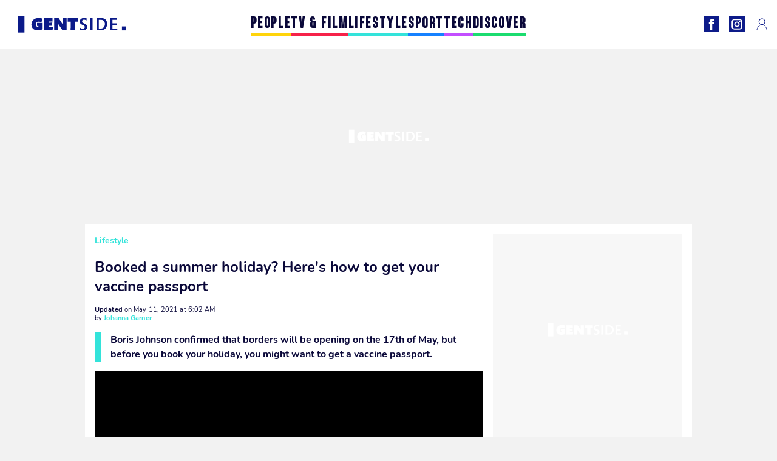

--- FILE ---
content_type: text/html; charset=UTF-8
request_url: https://www.gentside.co.uk/lifestyle/booked-a-summer-holiday-here-s-how-to-get-your-vaccine-passport_art7326.html
body_size: 71996
content:
 <!DOCTYPE html><html lang="en"><head prefix="og: http://ogp.me/ns# fb: http://ogp.me/ns/fb# article: http://ogp.me/ns/article#"><meta charset="UTF-8"/><meta name="viewport" content="width=device-width, initial-scale=1"><meta name="google-site-verification" content="YkhpSOZHhK5CmYiceZSK8jsXAgTKGptqy3Gr3HXtlsA" /><meta name="p:domain_verify" content="21158cd828dd14052d478295136cc9cd"/><link rel="manifest" href="https://www.gentside.co.uk/manifest.json"><meta name="theme-color" content="#0d1b89"><link rel="shortcut icon" href="https://www.gentside.co.uk/assets/img/favicons/gs/favicon.ico"><link rel="icon" type="image/svg+xml" href="https://www.gentside.co.uk/assets/img/favicons/gs/favicon-16x16.svg"><link href="https://cdn.privacy-mgmt.com/" rel="preconnect" crossorigin="anonymous"><link href="https://gentside-uk-v3.gentside.co.uk" rel="preconnect" crossorigin="anonymous"><link href="https://www.googletagmanager.com" rel="preconnect" crossorigin><link href="https://securepubads.g.doubleclick.net/" rel="preconnect" crossorigin><link href="https://mcdp-chidc2.outbrain.com" rel="preconnect" crossorigin><link href="https://log.outbrainimg.com" rel="preconnect" crossorigin><link href="http://tr.outbrain.com/" rel="preconnect" crossorigin><link href="https://cherry.img.pmdstatic.net/" rel="preconnect" crossorigin><link href="https://tv.gentside.co.uk/" rel="preconnect" crossorigin><link href="https://cherry.img.pmdstatic.net/" rel="preconnect" crossorigin><link rel="preload" href="https://www.gentside.co.uk/assets/fonts/Nunito-Regular.woff2?display=swap" as="font" type="font/woff2" crossorigin="anonymous" /><link rel="preload" href="https://www.gentside.co.uk/assets/fonts/Nunito-Black.woff2?display=swap" as="font" type="font/woff2" crossorigin="anonymous" /><link rel="preload" href="https://www.gentside.co.uk/assets/fonts/Nunito-Bold.woff2?display=swap" as="font" type="font/woff2" crossorigin="anonymous" /><link rel="preload" href="https://www.gentside.co.uk/assets/fonts/Coluna-Bold.woff2?display=swap" as="font" type="font/woff2" crossorigin="anonymous" /><link rel="preload" href="https://cherry.img.pmdstatic.net/fit/https.3A.2F.2Fimg.2Egentside.2Eco.2Euk.2Fs3.2Fukgts.2F1024.2Fnews.2Fdefault_2021-05-11_2c11ad2b-1d48-42f1-916c-40016ee55e11.2Ejpeg/640x360/quality/80/booked-a-summer-holiday-here-s-how-to-get-your-vaccine-passport.jpg" media="(max-width: 820px)" as="image" fetchpriority="high"><link rel="preload" href="https://cherry.img.pmdstatic.net/fit/https.3A.2F.2Fimg.2Egentside.2Eco.2Euk.2Fs3.2Fukgts.2F1280.2Fnews.2Fdefault_2021-05-11_2c11ad2b-1d48-42f1-916c-40016ee55e11.2Ejpeg/1280x720/quality/80/booked-a-summer-holiday-here-s-how-to-get-your-vaccine-passport.jpg" media="(min-width: 821px)" as="image" fetchpriority="high"><link rel="preload" href="https://originals.bababam.com/bababam-fabulous-destinies" as="fetch" crossorigin="anonymous"><link rel="preconnect" href="https://www.gentside.co.uk/xhr/popup/category" as="fetch" crossorigin="anonymous" ><link rel="preconnect" href="https://www.gentside.co.uk/xhr/popup/contact" as="fetch" crossorigin="anonymous" ><link rel="stylesheet" href="https://www.gentside.co.uk/assets/two/gs/common.css?t=5dc61315629a" /><link rel="stylesheet" href="https://www.gentside.co.uk/assets/two/gs/article.css?t=e704025d3cf3" /><style> :root { --theme-channel: #33E3DA; } .people { --theme-channel: #FFD40B; } .tv-film { --theme-channel: #F62249; } .lifestyle { --theme-channel: #33E3DA; } .sport { --theme-channel: #1581FF; } .tech { --theme-channel: #C34EFF; } .discover { --theme-channel: #1BDC6F; } </style><meta property="fb:app_id" content="185542931481757"><meta property="fb:admins" content="654691368"><meta property="fb:pages" content="1333251303462315"><meta property="fb:pages" content="358164534630508"><meta property="og:title" content="Booked a summer holiday? Here&apos;s how to get your vaccine passport"><meta property="og:type" content="article"><meta property="og:image" content="https://cherry.img.pmdstatic.net/fit/https.3A.2F.2Fimg.2Egentside.2Eco.2Euk.2Fs3.2Fukgts.2F1280.2Fnews.2Fdefault_2021-05-11_2c11ad2b-1d48-42f1-916c-40016ee55e11.2Ejpeg/1200x675/quality/80/booked-a-summer-holiday-here-s-how-to-get-your-vaccine-passport.jpg"><meta property="og:image:width" content="1200"><meta property="og:image:height" content="675"><meta property="og:url" content="https://www.gentside.co.uk/lifestyle/booked-a-summer-holiday-here-s-how-to-get-your-vaccine-passport_art7326.html"><meta property="og:description" content="Boris Johnson confirmed that borders will be opening on the 17th of May, but before you book your holiday, you might want to get a vaccine passport.…"><meta property="og:locale" content="en_UK"><meta property="og:site_name" content="Gentside UK"><meta property="article:published_time" content="2021-05-11T05:00:00+02:00"><meta property="article:modified_time" content="2021-05-11T06:02:00+02:00"><meta property="article:section" content="Lifestyle"><meta property="article:tag" content="news"><meta property="article:tag" content="coronavirus"><meta name="twitter:card" content="summary_large_image"><meta name="twitter:title" content="Booked a summer holiday? Here&apos;s how to get your vaccine passport…"><meta name="twitter:description" content="Boris Johnson confirmed that borders will be opening on the 17th of May, but before you book your holiday, you might want to get a vaccine passport.…"><meta name="twitter:image" content="https://cherry.img.pmdstatic.net/fit/https.3A.2F.2Fimg.2Egentside.2Eco.2Euk.2Fs3.2Fukgts.2F1280.2Fnews.2Fdefault_2021-05-11_2c11ad2b-1d48-42f1-916c-40016ee55e11.2Ejpeg/1200x675/quality/80/booked-a-summer-holiday-here-s-how-to-get-your-vaccine-passport.jpg"><meta name="description" content="Boris Johnson confirmed that borders will be opening on the 17th of May, but before you book your holiday, you might want to get a vaccine passport.…"><meta name="robots" content="index,follow,max-snippet:-1,max-image-preview:large,max-video-preview:-1"><meta name="news_keywords" content="news,coronavirus"><title>Booked a summer holiday? Here&apos;s how to get your vaccine passport</title><link href="https://www.gentside.co.uk/lifestyle/booked-a-summer-holiday-here-s-how-to-get-your-vaccine-passport_art7326.html" rel="canonical"><script type="application/ld+json">{"@context":"https:\/\/schema.org","@type":"NewsArticle","headline":"Booked a summer holiday? Here's how to get your vaccine passport","articleBody":"Yesterday Prime Minister Boris Johnson held a Downing Street press release to announce some of the most awaited news yet, the third phase of the post-lockdown roadmap. Discover our latest podcast As speculated, from the 17th of May, Brits will once again be allowed many freedoms we often took for granted, such as hugging your neighbour, drinking inside a pub and most of all, overseas travel. That’s right, from the 17th, the borders will be reopened for non-essential travel.But, while international travel will be open from next week, people returning from most countries will still need to quarantine upon their return. Destinations have since been assigned to a traffic light system, with red countries requiring a 14-day quarantine in a designated hotel, amber countries calling for a 10-day self-isolation period and green countries requiring no quarantine upon return. All travel will also need a negative COVID test upon both exit and entry.British Transport Secretary Grant Shapps announced the green list last Friday, causing a surge in bookings. Airlines have since been scrambling to add new seats and routes to keep up with demand.Countries on the green list include:PortugalIsraelSingaporeAustraliaNew ZealandBruneiIcelandGibraltarFalkland IslandsFaroe IslandsSouth Georgia and the South Sandwich IslandsSt Helena, Tristan de Cunha, Ascension IslandWhere do vaccine passports come in?Vaccine passports will enable travellers to ensure overseas authorities that they are unlikely to bring COVID into foreign countries. Currently, the NHS is making considerable efforts to finalise the vaccine passport app before the 17th. A Transport Agency spokesperson announced:We are working on a solution to enable residents to prove their COVID-19 status, including vaccination status, to other countries on the outbound leg. We are working on this as a priority and intend to have the solution ready as soon as possible.This vaccine passport app will provide three types of information:If a person has been vaccinatedIf a person has recently tested negative for coronavirusIf a person has been recently infected with coronavirus and recovered, indicating immunity.Downing Street has also confirmed that the vaccine passport app will satisfy the entry requirements of many countries, including Greece and Spain, which are both on the amber list.How will the vaccine passports work?How the vaccine passports will work has not yet been outlined, but two prototype apps have given insight into how the passports will be used.The first prototype is Travel Pass, developed by Iata, the International Air Transport Association. The second is the EU's Green Certificate, which has already been used by many EU countries and involves using a QR code.It is believed that the NHS vaccine passports will be used in a similar way to a boarding pass; however, whether or not a QR code will need to be scanned like the EU Green Certificate is yet to be confirmed.How to get a vaccine passportTo receive your vaccine passport, all you will need to do is download the NHS COVID app and wait for the update, which includes the vaccine passports. The passport will then have access to your NHS profile and will be able to determine if you’ve had any jabs. Those who have already had their vaccines and given a physical card may also need to use a number provided for the app so it can download your vaccine data.Mr Shapps has announced that those who don’t have access to apps will be able to ‘request a letter from the NHS proving their vaccination status by calling 119, from 17 May.’It appears that the COVID vaccination certificates will not be available before the border reopens, and it may take some days to arrive in the mail. Therefore, if you don’t have access to apps, you may want to plan your travel accordingly.","author":{"@type":"Person","name":"Johanna Garner","url":"https:\/\/www.gentside.co.uk\/author\/johanna-garner"},"publisher":{"@type":"Organization","name":"Gentside UK","url":"https:\/\/www.gentside.co.uk\/","logo":{"@type":"ImageObject","url":"https:\/\/www.gentside.co.uk\/assets\/img\/gs.png"},"sameAs":["https:\/\/www.facebook.com\/GentsideEN\/","https:\/\/www.instagram.com\/gentside_uk\/?hl=en"]},"image":{"@type":"ImageObject","url":"https:\/\/cherry.img.pmdstatic.net\/fit\/https.3A.2F.2Fimg.2Egentside.2Eco.2Euk.2Fs3.2Fukgts.2F1280.2Fnews.2Fdefault_2021-05-11_2c11ad2b-1d48-42f1-916c-40016ee55e11.2Ejpeg\/1200x675\/quality\/80\/booked-a-summer-holiday-here-s-how-to-get-your-vaccine-passport.jpg","width":1200,"height":675},"mainEntityOfPage":{"@type":"WebPage","@id":"https:\/\/www.gentside.co.uk\/lifestyle\/booked-a-summer-holiday-here-s-how-to-get-your-vaccine-passport_art7326.html","breadcrumb":{"@type":"BreadcrumbList","itemListElement":[{"@type":"ListItem","position":1,"name":"Lifestyle","item":"https:\/\/www.gentside.co.uk\/lifestyle"},{"@type":"ListItem","position":2,"name":"news","item":"https:\/\/www.gentside.co.uk\/tag\/news"}]}},"datePublished":"2021-05-11T05:00:00+02:00","url":"https:\/\/www.gentside.co.uk\/lifestyle\/booked-a-summer-holiday-here-s-how-to-get-your-vaccine-passport_art7326.html","thumbnailUrl":"https:\/\/cherry.img.pmdstatic.net\/fit\/https.3A.2F.2Fimg.2Egentside.2Eco.2Euk.2Fs3.2Fukgts.2F480.2Fnews.2Fdefault_2021-05-11_2c11ad2b-1d48-42f1-916c-40016ee55e11.2Ejpeg\/480x270\/quality\/80\/booked-a-summer-holiday-here-s-how-to-get-your-vaccine-passport.jpg","articleSection":"Lifestyle","creator":{"@type":"Person","name":"Johanna Garner","url":"https:\/\/www.gentside.co.uk\/author\/johanna-garner"},"keywords":["news","coronavirus"],"description":"Boris Johnson confirmed that borders will be opening on the 17th of May, but before you book your holiday, you might want to get a vaccine passport.","dateModified":"2021-05-11T06:02:00+02:00","video":{"@type":"VideoObject","image":{"@type":"ImageObject","url":"https:\/\/cherry.img.pmdstatic.net\/fit\/https.3A.2F.2Fimg.2Egentside.2Eco.2Euk.2Fs3.2Fukgts.2F1280.2Fnews.2Fdefault_2021-05-11_2c11ad2b-1d48-42f1-916c-40016ee55e11.2Ejpeg\/1200x675\/quality\/80\/booked-a-summer-holiday-here-s-how-to-get-your-vaccine-passport.jpg","width":1200,"height":675},"description":"Boris Johnson confirmed that borders will be opening on the 17th of May, but before you book your holiday, you might want to get a vaccine passport.","thumbnailUrl":"https:\/\/cherry.img.pmdstatic.net\/fit\/https.3A.2F.2Fimg.2Egentside.2Eco.2Euk.2Fs3.2Fukgts.2F480.2Fnews.2Fdefault_2021-05-11_2c11ad2b-1d48-42f1-916c-40016ee55e11.2Ejpeg\/480x270\/quality\/80\/booked-a-summer-holiday-here-s-how-to-get-your-vaccine-passport.jpg","uploadDate":"2021-05-11T05:00:00+02:00","publisher":{"@type":"Organization","name":"Gentside UK","logo":{"@type":"ImageObject","url":"https:\/\/www.gentside.co.uk\/assets\/img\/gs.png"}},"playerType":"HTML5","embedUrl":"https:\/\/www.dailymotion.com\/embed\/video\/k27xRE2lL5Ic9ZxBCZH","name":"Booked a summer holiday? Here's how to get your vaccine passport","duration":"PT00H01M10S"}}</script><link rel="preload" href="https://affiliation-v2.services.cerise.media/css/stylePlaceholder.affiliation.min.css" as="style" onload="this.onload=null;this.rel='stylesheet'"><link rel="preload" href="https://affiliation-v2.services.cerise.media/css/affiliation.min.css" as="style" onload="this.onload=null;this.rel='stylesheet'"><noscript><link id="placeholder_affiliation" rel="stylesheet" href="https://affiliation-v2.services.cerise.media/css/stylePlaceholder.affiliation.min.css"><link id="css_affiliation" rel="stylesheet" href="https://affiliation-v2.services.cerise.media/css/affiliation.min.css"></noscript><script> window.cherryStore = { assetsPath: "https://www.gentside.co.uk/assets/", imgPath: "https://www.gentside.co.uk/assets/img/", environments: { pageName: "page-article", pageType: "type-video", ajax: !!"", device: "desktop", mobile: !!"", tablet: !!"", desktop: !!"1", bot: !!"", env: "prod", }, website: { abbr: "GENUK", theme: "two", code_lang: "en_UK", country: "UK", lang: "en", host: "www.gentside.co.uk", prefix: "gs", group: "Gentside", group_prefix: "gs", }, analytics: { dimensions: {"dimension2":"video","dimension3":"www","dimension5":7326,"dimension6":"Lifestyle","dimension9":"web","dimension10":"Other","dimension16":"XL","dimension17":11,"dimension24":"video","dimension26":"665cf3a8-b21b-44b0-9589-52caf4171cb8"}, metrics: "", }, urls: { contact: "https://www.gentside.co.uk/xhr/contact/", popup: "https://www.gentside.co.uk/xhr/popup/", podcasts: "https://originals.bababam.com/bababam-fabulous-destinies", }, trackings: {"ividence":false,"firefly":"\/\/fly.gentside.co.uk\/","mediego":false,"mediarithmics":"pm-gentside-uk","facebook":"1016216741814975","facebook_pages":"1333251303462315,358164534630508","facebook_app_id":"185542931481757","facebook_admin_id":"654691368","twitter":"o1pqr","analytics":"UA-94119415-3","sticky":true,"ias":"10763","snapchat":"310bc2e5-efd3-4e65-aa87-f81b1b2df150","taboola":false,"tradedoubler":false,"adways":"vfztBtd","mediametrie":false,"estatNetMeasur":false,"adrock":"8cc95098-62d8-4984-9bd0-ea948157242e","squadata":false,"comscore":"19763370","skimlinks":false,"ab_tasty":false,"id5":"169","confiant":"NJJp-JaWVAuzzBULb9NCdlIRzgg","pandg":false,"searchconsole":"YkhpSOZHhK5CmYiceZSK8jsXAgTKGptqy3Gr3HXtlsA","outbrain":"0065ea7f25ac1026a986b818b5f52e4736,004ff6c6be1239b288562e36a466c959bb,004c4e978a282f3d18936c48a35c31f2ce,006add8f2d8cc8a60e8f3b71463b028003,005cec9f7f96bae12feb6a8aa75c823f61,00776e66133c6b9388e60c90fe660fd53d,00531bd4df222ae4c54cdf3d0fa682e916,003891eec21b7ba5ff7a898aba53a6fe89,00c857bd48ada55aad1aea18c3281e585c,0066b802ec8bbf3c015dddbf270ba3c222,00677a82d708370adfed1ef0125c9a317b,00acc09725b5a2958864fe22218b12ce8e,001b36c78d1ce23a13d0c065f9fc81b5db","criteo":false,"nonliCode":false,"nonliUrl":false}, pwa: {"enabled":"1"}, batch: {"vapidPublicKey":"BNk+HdOeo3zNZvpa5MFqBrvDY1xvwYF11rRFfToSVUxizTZsZO+wlb6qYIGCy\/zz8+zOWvK\/b3Naf3w3jcdHvpI=","newsVapidPublicKey":false,"authKey":"2.qN6uEGxiXj1Q82pqh4yh7YUhN6o2LAnBwAh2qFRfJs4=","newsAuthKey":false,"subdomain":"gentside.co.uk","newsSubdomain":"news.gentside.co.uk","apiKey":"A7DF289EA31845B8B70F620869EF4B34","newsApiKey":false,"text":"Don't miss any of our news!","positiveSubBtnLabel":"Subscribe","negativeBtnLabel":"No thanks","backgroundColor":"#0d1b89","hoverBackgroundColor":"#0d1b89","textColor":"#FFFFFF"}, gdpr: {"cdn":"https:\/\/gentside-uk-v3.gentside.co.uk","privacy_manager":"371922","notice_url":false,"confirmation":false,"consent_scroll":false}, pmc: {"env":false,"starter":false,"bookmark":false,"coreads":"https:\/\/tra.scds.pmdstatic.net\/advertising-core\/5\/core-ads.js","newsletter":false,"notifications":false}, abtest: {"enable":false,"conditions":null,"apply":false,"status":0}, isNewsDomain: 0 }; </script><script> cherryStore['article'] = { id: "7326", name: "Booked\u0020a\u0020summer\u0020holiday\u003F\u0020Here\u0027s\u0020how\u0020to\u0020get\u0020your\u0020vaccine\u0020passport", type: "video", url: "https://www.gentside.co.uk/lifestyle/booked-a-summer-holiday-here-s-how-to-get-your-vaccine-passport_art7326.html", description: "Boris\u0020Johnson\u0020confirmed\u0020that\u0020borders\u0020will\u0020be\u0020opening\u0020on\u0020the\u002017th\u0020of\u0020May,\u0020but\u0020before\u0020you\u0020book\u0020your\u0020holiday,\u0020you\u0020might\u0020want\u0020to\u0020get\u0020a\u0020vaccine\u0020passport.", publishDate: "2021-05-11T05:00:00+02:00", author: "Johanna Garner", category: { label: "Lifestyle", slug: "lifestyle" }, firstTag: "news", urlSlug: "booked-a-summer-holiday-here-s-how-to-get-your-vaccine-passport_art7326.html", brandSafety: false, keywords: [ "news","coronavirus" ], pictures: [ { url: 'https:https://img.gentside.co.uk/s3/ukgts/news/default_2021-05-11_2c11ad2b-1d48-42f1-916c-40016ee55e11.jpeg', height: 2299, width: 4088 }, ], tags: [ {url: 'https://www.gentside.co.uk/tag/news', name: 'news', slug: 'news'}, {url: 'https://www.gentside.co.uk/tag/coronavirus', name: 'coronavirus', slug: 'coronavirus'}, ], scripts: {"urls":[],"inline":[]}, media: null, news: 0, player: false, canals: ["Google Actualit\u00e9s","FlipBoard","MSN","Upday","Squid App","Sony","Bundle News","Verizon","Bing News","Opera News","Organique"], }; cherryStore['article']['player'] = {"channel":"news","owner":"x2958gb","owner.username":"Gentside-EN","owner.screenname":"Gentside UK","id":"k27xRE2lL5Ic9ZxBCZH","private_id":"k27xRE2lL5Ic9ZxBCZH","updated_time":1644148545,"tags":"uuid_665cf3a8-b21b-44b0-9589-52caf4171cb8,guid_7326,news,newscoronavirus,coronavirus","title":"Booked a summer holiday? Here's how to get your vaccine passport","width":1920,"height":1080,"thumbnail_url":"https:\/\/s2.dmcdn.net\/v\/TcL5n1Y0CBxvd7qEd","duration":70,"site":"Dailymotion","public_id":"x87nl2p","embed_url":"https:\/\/www.dailymotion.com\/embed\/video\/k27xRE2lL5Ic9ZxBCZH","canonical":"http:\/\/dailymotion.com\/video\/x87nl2p","media":"player","player_id":"xu8gk","player_name":"Gentside UK - Player Leader Autoplay"}; </script></head><body class="desktop page-article type-video" data-pmc-starter-conf='{"ua":"UA-94119415-3"}'><header class="header"><nav class="navbar"><ul class="navigation"><li><div class="navbar__button navbar__button--menu btn-menu"></div></li><li class="navbar__logo"><a href="https://www.gentside.co.uk/" class="navbar__button navbar__button--logo" title="Gentside UK"></a></li><li class="topbar"><div class="topbar__socials"><ul><li><a class="topbar__socials--facebook" title="Gentside Lifestyle" target="_blank" rel="noopener nofollow" href="https://www.facebook.com/GentsideEN/"></a></li><li><a class="topbar__socials--instagram" title="Gentside UK" target="_blank" rel="noopener nofollow" href="https://www.instagram.com/gentside_uk/?hl=en"></a></li></ul></div><div class="navbar__button navbar__button--pmc pmc-authentification" id="pmc-auth"><span>Connexion</span></div><div class="navbar__button navbar__button--pmc" id="pmc-account"><span>Mon compte</span><div class="navbar__button navbar__button--pmc__dropdown"><ul><li class="pmc-profile">Mon profil</li><li class="pmc-custom-link" data-path="bookmark">Mes favoris</li><li class="pmc-local-link" data-path="notifications">Notifications</li><li class="pmc-auth-logout">Déconnexion</li></ul></div></div></li></ul></nav><div class="popup popup-menu popup--close"><div class="popup__overlay"></div><nav class="menu-website"><ul class="menu-website__categories"><li class="menu-website__category people"><a href="https://www.gentside.co.uk/people" class="menu-website__title" >PEOPLE</a><div class="menu-website__button"></div></li><li class="menu-website__category tv-film"><a href="https://www.gentside.co.uk/tv-film" class="menu-website__title" >TV &amp; FILM</a><div class="menu-website__button"></div></li><li class="menu-website__category lifestyle"><a href="https://www.gentside.co.uk/lifestyle" class="menu-website__title" >LIFESTYLE</a><div class="menu-website__button"></div></li><li class="menu-website__category sport"><a href="https://www.gentside.co.uk/sport" class="menu-website__title" >SPORT</a><div class="menu-website__button"></div></li><li class="menu-website__category tech"><a href="https://www.gentside.co.uk/tech" class="menu-website__title" >TECH</a><div class="menu-website__button"></div></li><li class="menu-website__category discover"><a href="https://www.gentside.co.uk/discover" class="menu-website__title" >DISCOVER</a><div class="menu-website__button"></div></li></ul><ul class="menu-website__links"><li class="menu-website--newsletter"><div class="menu-website__link newsletter-open" data-origin="menu">Newsletter</div></li><li><a class="menu-website__link" href="https://www.gentside.co.uk/about-us.html">About us</a></li><li><a class="menu-website__link" href="https://www.prismamedia.com/terms-en/" target="_blank">General Conditions</a></li><li><div class="menu-website__link popup-contact--trigger">Contact</div></li></ul></nav></div></header><div class="special" id="special-container"><div class="ads-core-placer" id="special" data-ads-core='{"device": "desktop,tablet,mobile", "type": "Out-Of-Banner"}'></div></div><div class="data_tester" id="data_tester-container"><div class="ads-core-placer" id="data_tester" data-ads-core='{"device": "desktop,tablet,mobile", "type": "Out-Of-Banner2"}'></div></div><div class="interstitial" id="interstitial-container"><div class="ads-core-placer" id="interstitial" data-ads-core='{"device": "desktop,tablet,mobile", "type": "Postitiel"}'></div></div><div class="postitiel_v2" id="postitiel_v2-container"><div class="ads-core-placer" id="postitiel_v2" data-ads-core='{"device": "desktop,tablet,mobile", "type": "Postitiel_V2"}'></div></div><div class="footer-web" id="footer_web-container"><div class="ads-core-placer" id="footer_web" data-ads-core='{"device": "desktop,tablet,mobile", "type": "footer-web"}'></div></div><section id="corps" class="article-container navbar--fix"><div class="coreads-skin-wrapper"><div class="placeholder-ad placeholder-ad--banner desktop-ad tablet-ad" id="banner-container"><div class="ads-core-placer" id="banner" data-ads-core='{"device": "desktop,tablet", "type": "Banniere-Haute"}'></div></div></div><article class="site_content post article layout-grid " data-id="7326" data-bone-id="665cf3a8-b21b-44b0-9589-52caf4171cb8" ><div class="layout-grid__inner post-grid-order"><div data-grid-order="content" class="layout-grid__cell layout-grid__cell--span-8-desktop"><div class="post-breadcrumb"><nav class="breadcrumb"><a href="https://www.gentside.co.uk/lifestyle">Lifestyle</a></nav></div><h1 class="post-title">Booked a summer holiday? Here&#039;s how to get your vaccine passport</h1><div class="post-author"><div><div><span class="post-author--bold">Updated </span><span><time datetime="2021-05-11T06:02:00+02:00">on May 11, 2021 at 6:02 AM</time></span></div><span class="post-author"> by </span><a class="post-author--nickname" href="https://www.gentside.co.uk/author/johanna-garner" title="Johanna Garner">Johanna Garner </a></div></div><div class="post-summary"><p><strong>Boris Johnson confirmed that borders will be opening on the 17th of May, but before you book your holiday, you might want to get a vaccine passport.</strong></p></div><div id="player" class="prisma-player post-player" data-ads-core='{"playerId": "xu8gk", "playerName": "Gentside UK - Player Leader Autoplay", "playerProvider": "Dailymotion", "playerVideoId": "k27xRE2lL5Ic9ZxBCZH", "playerPosition": "Leader", "playerPartner": "" }' data-embed="default"></div><div class="post-social"><div class="button-share"><div class="button-share__bar"><a href="https://www.facebook.com/sharer/sharer.php?u=https%3A%2F%2Fwww.gentside.co.uk%2Flifestyle%2Fbooked-a-summer-holiday-here-s-how-to-get-your-vaccine-passport_art7326.html" rel="nofollow noopener" target="_blank" class="button-share__media button-share__media--facebook" data-share="facebook" title="Share on Facebook"></a><a href="mailto:?subject=Booked a summer holiday? Here&#039;s how to get your vaccine passport&amp;body=https%3A%2F%2Fwww.gentside.co.uk%2Flifestyle%2Fbooked-a-summer-holiday-here-s-how-to-get-your-vaccine-passport_art7326.html" rel="nofollow noopener" class="button-share__media button-share__media--mail" data-share="mail" title="Share on Mail"></a><a href="https://www.beloud.com/share?url=https%3A%2F%2Fwww.gentside.co.uk%2Flifestyle%2Fbooked-a-summer-holiday-here-s-how-to-get-your-vaccine-passport_art7326.html" rel="nofollow noopener" target="_blank" class="button-share__media button-share__media--beloud" data-share="beloud" title="Share on Flipboard"></a><a href="https://twitter.com/share?text=Booked+a+summer+holiday%3F+Here%27s+how+to+get+your+vaccine+passport&amp;url=https%3A%2F%2Fwww.gentside.co.uk%2Flifestyle%2Fbooked-a-summer-holiday-here-s-how-to-get-your-vaccine-passport_art7326.html&amp;via=Gentside+UK" rel="nofollow noopener" target="_blank" class="button-share__media button-share__media--twitter" data-share="twitter" title="Tweeter"></a><a href="https://pinterest.com/pin/create/button/?url=https%3A%2F%2Fwww.gentside.co.uk%2Flifestyle%2Fbooked-a-summer-holiday-here-s-how-to-get-your-vaccine-passport_art7326.html&amp;media=https%3A%2F%2Fimg.gentside.co.uk%2Fs3%2Fukgts%2F1024%2Fnews%2Fdefault_2021-05-11_2c11ad2b-1d48-42f1-916c-40016ee55e11.jpeg&amp;description=Booked+a+summer+holiday%3F+Here%27s+how+to+get+your+vaccine+passport" rel="nofollow noopener" data-pin-custom="true" target="_blank" class="button-share__media button-share__media--pinterest" data-share="pinterest" title="Pin it"></a></div></div></div><div class="placeholder-ad placeholder-ad--pave mobile-ad" id="pave_haut_mobile-container"><div class="ads-core-placer" id="pave_haut_mobile" data-ads-core='{"device": "mobile", "type": "Pave-Haut"}'></div></div><div class="post-body post-body__content"><p class="first-paragraph">Yesterday Prime Minister Boris Johnson held a Downing Street press release to announce some of the most awaited news yet, <a href="https://www.gentside.co.uk/lifestyle/all-the-lockdown-changes-boris-johnson-is-expected-to-announce-today_art7318.html" ><strong>the third phase of the post-lockdown roadmap.</strong></a></p><div id="post-podcast"><p class="post-podcast-title">Discover our latest podcast</p><div id="podcastDatas" data-id="3ca077ab857a9a2e4a9ddf409d67402fe210a691" data-title="Arthur Mitchell, the first black man to become a ballet star" data-url="https://originals.bababam.com/bababam-fabulous-destinies/embed/v2/202312250400-arthur-mitchell-first-black-man-become-ballet-star?embedv=v2&amp;utm_campaign=Fabulous+destinies&amp;utm_medium=organic&amp;utm_source=embed&amp;utm_content=Arthur+Mitchell%2C+the+first+black+man+to+become+a+ballet+star" data-src="https://podcasts.voxeus.com/v3/embed/3ca077ab857a9a2e4a9ddf409d67402fe210a691.js" data-program="Fabulous destinies"></div></div><p>As speculated, from the 17th of May, Brits will once again be allowed many freedoms we often took for granted, such as hugging your neighbour, drinking inside a pub and most of all, overseas travel. That’s right, <strong>from the 17th, the borders will be reopened for non-essential travel.</strong></p><div class="placeholder-ad placeholder-ad--intext mobile-ad" id="pave_content_mobile-container"><div class="ads-core-placer" id="pave_content_mobile" data-ads-core='{"device": "mobile", "type": "Pave-Haut2"}'></div></div><p>But, while international travel will be open from next week, people returning from most countries will still need to quarantine upon their return. <a href="https://www.gentside.co.uk/lifestyle/ministers-confirm-new-traffic-light-system-for-international-travel_art7101.html" ><strong>Destinations have since been assigned to a traffic light system,</strong></a> with red countries requiring a 14-day quarantine in a designated hotel, amber countries calling for a 10-day self-isolation period and green countries requiring no quarantine upon return. All travel will also need a negative COVID test upon both exit and entry.</p><div class="placeholder-ad placeholder-ad--intext desktop-ad tablet-ad" id="pave_content_desktop-container"><div class="ads-core-placer" id="pave_content_desktop" data-ads-core='{"device": "desktop,tablet", "type": "Pave-Haut2-Desktop"}'></div></div><p>British Transport Secretary Grant Shapps announced the green list last Friday, causing a surge in bookings. Airlines have since been scrambling to add new seats and routes to keep up with demand.</p><div class="placeholder-ad placeholder-ad--intext mobile-ad" id="pave_content_mobile1-container"><div class="ads-core-placer" id="pave_content_mobile1" data-ads-core='{"device": "mobile", "type": "Pave-Haut2"}'></div></div><p><strong>Countries on the green list include</strong>:</p><ul><li>Portugal</li><li>Israel</li><li>Singapore</li><li>Australia</li><li>New Zealand</li><li>Brunei</li><li>Iceland</li><li>Gibraltar</li><li>Falkland Islands</li><li>Faroe Islands</li><li>South Georgia and the South Sandwich Islands</li><li>St Helena, Tristan de Cunha, Ascension Island</li></ul><h2 id="ds1gl"><strong>Where do vaccine passports come in?</strong></h2><p><strong>Vaccine passports</strong> will enable travellers to ensure overseas authorities that they are unlikely to bring COVID into foreign countries. Currently, the NHS is making considerable efforts to<strong> finalise the vaccine passport app before the 17th</strong>. A Transport Agency spokesperson announced:</p><blockquote><em>We are working on a solution to enable residents to prove their COVID-19 status, including vaccination status, to other countries on the outbound leg. We are working on this as a priority and intend to have the solution ready as soon as possible.</em></blockquote><div class="placeholder-ad placeholder-ad--intext mobile-ad" id="pave_content_mobile2-container"><div class="ads-core-placer" id="pave_content_mobile2" data-ads-core='{"device": "mobile", "type": "Pave-Haut2"}'></div></div><p>This vaccine passport app will provide three types of information:</p><ul><li>If a person has been vaccinated</li><li>If a person has recently tested negative for coronavirus</li><li>If a person has been recently infected with coronavirus and recovered, indicating immunity.</li></ul><p>Downing Street has also confirmed that the vaccine passport app will satisfy the entry requirements of many countries, including Greece and Spain, which are both on the amber list.</p><h2 id="a35pt"><strong>How will the vaccine passports work?</strong></h2><p>How the vaccine passports will work has not yet been outlined, but two prototype apps have given insight into how the passports will be used.</p><div class="placeholder-ad placeholder-ad--intext desktop-ad tablet-ad" id="pave_content_desktop1-container"><div class="ads-core-placer" id="pave_content_desktop1" data-ads-core='{"device": "desktop,tablet", "type": "Pave-Haut2-Desktop"}'></div></div><p>The first prototype is Travel Pass, developed by Iata, the International Air Transport Association. The second is the EU's Green Certificate, which has already been used by many EU countries and involves using a QR code.</p><div class="placeholder-ad placeholder-ad--intext mobile-ad" id="pave_content_mobile3-container"><div class="ads-core-placer" id="pave_content_mobile3" data-ads-core='{"device": "mobile", "type": "Pave-Haut2"}'></div></div><p>It is believed that the<strong> NHS vaccine passports will be used in a similar way to a boarding pass</strong>; however, whether or not a QR code will need to be scanned like the EU Green Certificate is yet to be confirmed.</p><h2 id="2r89g"><strong>How to get a vaccine passport</strong></h2><p>To <strong>receive your vaccine passport</strong>, all you will need to do is <a href="https://apps.apple.com/gb/app/nhs-covid-19/id1520427663" rel="nofollow" target="_blank"><strong>download the NHS COVID app</strong></a><strong></strong>and wait for the update, which includes the vaccine passports. The passport will then have access to your NHS profile and will be able to determine if you’ve had any jabs. Those who have already had their vaccines and given a physical card may also need to use a number provided for the app so it can download your vaccine data.</p><div class="placeholder-ad placeholder-ad--intext mobile-ad" id="pave_content_mobile4-container"><div class="ads-core-placer" id="pave_content_mobile4" data-ads-core='{"device": "mobile", "type": "Pave-Haut2"}'></div></div><p>Mr Shapps has announced that those who don’t have access to apps will be able to <strong>‘request a letter from the NHS proving their vaccination status </strong>by calling 119, from 17 May.’</p><p>It appears that the COVID vaccination certificates will not be available before the border reopens, and it may take some days to arrive in the mail. Therefore, if you don’t have access to apps, you may want to plan your travel accordingly.</p><div class="placeholder-ad placeholder-ad--intext mobile-ad" id="pave_content_mobile5-container"><div class="ads-core-placer" id="pave_content_mobile5" data-ads-core='{"device": "mobile", "type": "Pave-Haut2"}'></div></div></div><div class="tags"><div class="tags-container"><a href="https://www.gentside.co.uk/tag/news" class="tags-button">news</a><a href="https://www.gentside.co.uk/tag/coronavirus" class="tags-button">coronavirus</a></div></div><div class="post-figure post-figure--next"><picture><source srcset="https://cherry.img.pmdstatic.net/fit/https.3A.2F.2Fimg.2Egentside.2Eco.2Euk.2Fs3.2Fukgts.2F480.2Fnews.2Fdefault_2020-10-07_926947c0-9792-48a8-b6a1-fe31cc4b8fb4.2Epng/480x270/quality/80/thumbnail.jpg 1x, https://cherry.img.pmdstatic.net/fit/https.3A.2F.2Fimg.2Egentside.2Eco.2Euk.2Fs3.2Fukgts.2F1024.2Fnews.2Fdefault_2020-10-07_926947c0-9792-48a8-b6a1-fe31cc4b8fb4.2Epng/960x540/quality/80/thumbnail.jpg 2x" media="(max-width: 480px)"><source srcset="https://cherry.img.pmdstatic.net/fit/https.3A.2F.2Fimg.2Egentside.2Eco.2Euk.2Fs3.2Fukgts.2F1024.2Fnews.2Fdefault_2020-10-07_926947c0-9792-48a8-b6a1-fe31cc4b8fb4.2Epng/800x450/quality/80/thumbnail.jpg 1x, https://cherry.img.pmdstatic.net/fit/https.3A.2F.2Fimg.2Egentside.2Eco.2Euk.2Fs3.2Fukgts.2F1280.2Fnews.2Fdefault_2020-10-07_926947c0-9792-48a8-b6a1-fe31cc4b8fb4.2Epng/1600x900/quality/80/thumbnail.jpg 2x" media="(max-width: 839px)"><source srcset="https://cherry.img.pmdstatic.net/fit/https.3A.2F.2Fimg.2Egentside.2Eco.2Euk.2Fs3.2Fukgts.2F1024.2Fnews.2Fdefault_2020-10-07_926947c0-9792-48a8-b6a1-fe31cc4b8fb4.2Epng/640x360/quality/80/thumbnail.jpg 1x, https://cherry.img.pmdstatic.net/fit/https.3A.2F.2Fimg.2Egentside.2Eco.2Euk.2Fs3.2Fukgts.2F1280.2Fnews.2Fdefault_2020-10-07_926947c0-9792-48a8-b6a1-fe31cc4b8fb4.2Epng/1280x720/quality/80/thumbnail.jpg 2x" media="(min-width: 840px)"><img srcset="https://cherry.img.pmdstatic.net/fit/https.3A.2F.2Fimg.2Egentside.2Eco.2Euk.2Fs3.2Fukgts.2F480.2Fnews.2Fdefault_2020-10-07_926947c0-9792-48a8-b6a1-fe31cc4b8fb4.2Epng/480x270/quality/80/thumbnail.jpg" alt="The coronavirus vaccine will only affect 30m out of 67m Brits, so who gets priority?" class="post-figure__img" loading="lazy" src="[data-uri]"></picture><a class="post-figure__text" data-title="Next article" href="https://www.gentside.co.uk/lifestyle/the-coronavirus-vaccine-will-only-affect-30m-out-of-67m-brits-so-who-gets-priority_art6188.html"> The coronavirus vaccine will only affect 30m out of 67m Brits, so who gets priority? </a></div><div id="outbrain" class="placeholder-ad--outbrain"><div class="OUTBRAIN" data-src="https://www.gentside.co.uk/lifestyle/booked-a-summer-holiday-here-s-how-to-get-your-vaccine-passport_art7326.html" data-widget-id="AR_2"></div></div><div class="placeholder-ad placeholder-ad--pave mobile-ad" id="pave_bas_mobile-container"><div class="ads-core-placer" id="pave_bas_mobile" data-ads-core='{"device": "mobile", "type": "Pave-Bas"}'></div></div><div class="related"><div class="related__title">Read more</div><div class="card-related--scroll"><article><div class="card-two card-two--top lifestyle card__seo"><div class="card-two--thumbnail"><img class="card-two--thumbnail--img" src="[data-uri]" srcset="https://cherry.img.pmdstatic.net/fit/https.3A.2F.2Fimg.2Egentside.2Eco.2Euk.2Fs3.2Fukgts.2F250.2Fnews.2Fdefault_2021-08-12_b119bba7-aa96-4bf4-9dc8-29e2c3482188.2Ejpeg/148x90/quality/80/coworkers.jpg 1x, https://cherry.img.pmdstatic.net/fit/https.3A.2F.2Fimg.2Egentside.2Eco.2Euk.2Fs3.2Fukgts.2F300.2Fnews.2Fdefault_2021-08-12_b119bba7-aa96-4bf4-9dc8-29e2c3482188.2Ejpeg/296x180/quality/80/coworkers.jpg 2x" loading="lazy" width="148" height="90" alt="COVID-19: UK staff call for paid time off from employers to get vaccine"></div><div class="card-two__content"><div class="card-two__content--tags article-type-icon article-type-icon--video"><span> Lifestyle, news </span></div><div class="card-two__content--title"><a class="card-two--article-url" href="https://www.gentside.co.uk/lifestyle/covid-19-uk-staff-call-for-paid-time-off-from-employers-to-get-vaccine_art7949.html">COVID-19: UK staff call for paid time off from employers to get vaccine</a></div></div></div></article><article><div class="card-two card-two--top lifestyle card__seo"><div class="card-two--thumbnail"><img class="card-two--thumbnail--img" src="[data-uri]" srcset="https://cherry.img.pmdstatic.net/fit/https.3A.2F.2Fimg.2Egentside.2Eco.2Euk.2Fs3.2Fukgts.2F250.2Fnews.2Fdefault_2021-09-06_5f255099-5bf0-4ce0-9c36-54825404a50c.2Ejpeg/148x90/quality/80/covid-vaccinel-children-will-be-allowed-to-overrule-parents-decision-to-get-jabbed.jpg 1x, https://cherry.img.pmdstatic.net/fit/https.3A.2F.2Fimg.2Egentside.2Eco.2Euk.2Fs3.2Fukgts.2F300.2Fnews.2Fdefault_2021-09-06_5f255099-5bf0-4ce0-9c36-54825404a50c.2Ejpeg/296x180/quality/80/covid-vaccinel-children-will-be-allowed-to-overrule-parents-decision-to-get-jabbed.jpg 2x" loading="lazy" width="148" height="90" alt="COVID vaccine: Children will be allowed to overrule parents&#039; decision to get jabbed"></div><div class="card-two__content"><div class="card-two__content--tags article-type-icon article-type-icon--video"><span> Lifestyle, news </span></div><div class="card-two__content--title"><a class="card-two--article-url" href="https://www.gentside.co.uk/lifestyle/covid-vaccine-children-will-be-allowed-to-overrule-parents-decision-to-get-jabbed_art8109.html">COVID vaccine: Children will be allowed to overrule parents&#039; decision to get jabbed</a></div></div></div></article><article><div class="card-two card-two--top lifestyle card__seo"><div class="card-two--thumbnail"><img class="card-two--thumbnail--img" src="[data-uri]" srcset="https://cherry.img.pmdstatic.net/fit/https.3A.2F.2Fimg.2Egentside.2Eco.2Euk.2Fs3.2Fukgts.2F250.2Fnews.2Fdefault_2021-07-28_526bcadf-cc86-497c-b6de-b1b9ac5c55b0.2Ejpeg/148x90/quality/80/young-people.jpg 1x, https://cherry.img.pmdstatic.net/fit/https.3A.2F.2Fimg.2Egentside.2Eco.2Euk.2Fs3.2Fukgts.2F300.2Fnews.2Fdefault_2021-07-28_526bcadf-cc86-497c-b6de-b1b9ac5c55b0.2Ejpeg/296x180/quality/80/young-people.jpg 2x" loading="lazy" width="148" height="90" alt="Younger age groups no longer enthusiastic about getting vaccinated like the older groups"></div><div class="card-two__content"><div class="card-two__content--tags article-type-icon article-type-icon--video"><span> Lifestyle, news </span></div><div class="card-two__content--title"><a class="card-two--article-url" href="https://www.gentside.co.uk/lifestyle/younger-age-groups-no-longer-enthusiastic-about-getting-vaccinated-like-the-older-groups_art7847.html">Younger age groups no longer enthusiastic about getting vaccinated like the older groups</a></div></div></div></article><article><div class="card-two card-two--top lifestyle card__seo"><div class="card-two--thumbnail"><img class="card-two--thumbnail--img" src="[data-uri]" srcset="https://cherry.img.pmdstatic.net/fit/https.3A.2F.2Fimg.2Egentside.2Eco.2Euk.2Fs3.2Fukgts.2F250.2Fcoronavirus.2Fdefault_2021-11-17_a1bcb6b8-1731-4b83-b219-53efa779d49a.2Ejpeg/148x90/quality/80/covid-oldie-84-took-11-jabs-of-vaccine-to-reduce-pain.jpg 1x, https://cherry.img.pmdstatic.net/fit/https.3A.2F.2Fimg.2Egentside.2Eco.2Euk.2Fs3.2Fukgts.2F300.2Fcoronavirus.2Fdefault_2021-11-17_a1bcb6b8-1731-4b83-b219-53efa779d49a.2Ejpeg/296x180/quality/80/covid-oldie-84-took-11-jabs-of-vaccine-to-reduce-pain.jpg 2x" loading="lazy" width="148" height="90" alt="COVID: 84-year-old gets vaccinated 11 times to reduce body pain"></div><div class="card-two__content"><div class="card-two__content--tags article-type-icon article-type-icon--text"><span> Lifestyle, coronavirus </span></div><div class="card-two__content--title"><a class="card-two--article-url" href="https://www.gentside.co.uk/lifestyle/covid-84-year-old-gets-vaccinated-11-times-to-reduce-body-pain_art8908.html">COVID: 84-year-old gets vaccinated 11 times to reduce body pain</a></div></div></div></article></div></div><div class="related related__post"><div class="related__title">More</div><div class="layout-grid"><div class="layout-grid__inner"><article class="layout-grid__cell layout-grid__cell--span-6-desktop layout-grid__cell--span-4-phone"><div class="card-two card-two--feed card__seo lifestyle "><div class="card-two--thumbnail"><img class="card-two--thumbnail--img" src="[data-uri]" srcset="https://cherry.img.pmdstatic.net/fit/https.3A.2F.2Fimg.2Egentside.2Eco.2Euk.2Fs3.2Fukgts.2F125.2Fnews.2Fdefault_2021-09-13_7800f578-2b48-4c45-9b04-ecb4df2a5599.2Ejpeg/120x70/quality/80/england-drops-covid-vaccine-passports-for-nightclubs.jpg 1x, https://cherry.img.pmdstatic.net/fit/https.3A.2F.2Fimg.2Egentside.2Eco.2Euk.2Fs3.2Fukgts.2F250.2Fnews.2Fdefault_2021-09-13_7800f578-2b48-4c45-9b04-ecb4df2a5599.2Ejpeg/240x140/quality/80/england-drops-covid-vaccine-passports-for-nightclubs.jpg 2x" loading="lazy" width="120" height="70" alt="England drops COVID vaccine passports for nightclubs"></div><div class="card-two__content"><div class="card-two__content--tags article-type-icon article-type-icon--video"><span> Lifestyle, news </span></div><div class="card-two__content--title"><a class="card-two--article-url" href="https://www.gentside.co.uk/lifestyle/england-drops-covid-vaccine-passports-for-nightclubs_art8154.html">England drops COVID vaccine passports for nightclubs</a></div></div></div></article><article class="layout-grid__cell layout-grid__cell--span-6-desktop layout-grid__cell--span-4-phone"><div class="card-two card-two--feed card__seo lifestyle "><div class="card-two--thumbnail"><img class="card-two--thumbnail--img" src="[data-uri]" srcset="https://cherry.img.pmdstatic.net/fit/https.3A.2F.2Fimg.2Egentside.2Eco.2Euk.2Fs3.2Fukgts.2F125.2Fnews.2Fdefault_2021-04-07_342d71d6-106d-4665-95a7-73b3f416d7e7.2Ejpeg/120x70/quality/80/who-doctor-advises-against-the-introduction-of-covid-vaccine-passports.jpg 1x, https://cherry.img.pmdstatic.net/fit/https.3A.2F.2Fimg.2Egentside.2Eco.2Euk.2Fs3.2Fukgts.2F250.2Fnews.2Fdefault_2021-04-07_342d71d6-106d-4665-95a7-73b3f416d7e7.2Ejpeg/240x140/quality/80/who-doctor-advises-against-the-introduction-of-covid-vaccine-passports.jpg 2x" loading="lazy" width="120" height="70" alt="WHO doctor advises against the introduction of COVID vaccine passports"></div><div class="card-two__content"><div class="card-two__content--tags article-type-icon article-type-icon--video"><span> Lifestyle, news </span></div><div class="card-two__content--title"><a class="card-two--article-url" href="https://www.gentside.co.uk/lifestyle/who-doctor-advises-against-the-introduction-of-covid-vaccine-passports_art7086.html">WHO doctor advises against the introduction of COVID vaccine passports</a></div></div></div></article><article class="layout-grid__cell layout-grid__cell--span-6-desktop layout-grid__cell--span-4-phone"><div class="card-two card-two--feed card__seo lifestyle "><div class="card-two--thumbnail"><img class="card-two--thumbnail--img" src="[data-uri]" srcset="https://cherry.img.pmdstatic.net/fit/https.3A.2F.2Fimg.2Egentside.2Eco.2Euk.2Fs3.2Fukgts.2F125.2Fnews.2Fdefault_2021-04-28_ce09a469-c75b-4a94-8e2a-cde93d8df1c8.2Ejpeg/120x70/quality/80/looking-to-escape-to-spain-this-summer-you-ll-need-the-nhs-app-as-covid-passport.jpg 1x, https://cherry.img.pmdstatic.net/fit/https.3A.2F.2Fimg.2Egentside.2Eco.2Euk.2Fs3.2Fukgts.2F250.2Fnews.2Fdefault_2021-04-28_ce09a469-c75b-4a94-8e2a-cde93d8df1c8.2Ejpeg/240x140/quality/80/looking-to-escape-to-spain-this-summer-you-ll-need-the-nhs-app-as-covid-passport.jpg 2x" loading="lazy" width="120" height="70" alt="You can escape to Spain this summer, provided you have your COVID passport"></div><div class="card-two__content"><div class="card-two__content--tags article-type-icon article-type-icon--video"><span> Lifestyle, news </span></div><div class="card-two__content--title"><a class="card-two--article-url" href="https://www.gentside.co.uk/lifestyle/you-can-escape-to-spain-this-summer-provided-you-have-your-covid-passport_art7240.html">You can escape to Spain this summer, provided you have your COVID passport</a></div></div></div></article><article class="layout-grid__cell layout-grid__cell--span-6-desktop layout-grid__cell--span-4-phone"><div class="card-two card-two--feed card__seo lifestyle "><div class="card-two--thumbnail"><img class="card-two--thumbnail--img" src="[data-uri]" srcset="https://cherry.img.pmdstatic.net/fit/https.3A.2F.2Fimg.2Egentside.2Eco.2Euk.2Fs3.2Fukgts.2F125.2Fnews.2Fdefault_2021-06-30_ad229979-8acf-4812-89a8-dde89c6a5f95.2Ejpeg/120x70/quality/80/vaccine-passports-to-attend-mass-gatherings-off-the-table-for-the-uk.jpg 1x, https://cherry.img.pmdstatic.net/fit/https.3A.2F.2Fimg.2Egentside.2Eco.2Euk.2Fs3.2Fukgts.2F250.2Fnews.2Fdefault_2021-06-30_ad229979-8acf-4812-89a8-dde89c6a5f95.2Ejpeg/240x140/quality/80/vaccine-passports-to-attend-mass-gatherings-off-the-table-for-the-uk.jpg 2x" loading="lazy" width="120" height="70" alt="Vaccine passports to attend mass gatherings off the table for the UK"></div><div class="card-two__content"><div class="card-two__content--tags article-type-icon article-type-icon--video"><span> Lifestyle, news </span></div><div class="card-two__content--title"><a class="card-two--article-url" href="https://www.gentside.co.uk/lifestyle/vaccine-passports-to-attend-mass-gatherings-off-the-table-for-the-uk_art7689.html">Vaccine passports to attend mass gatherings off the table for the UK</a></div></div></div></article><article class="layout-grid__cell layout-grid__cell--span-6-desktop layout-grid__cell--span-4-phone"><div class="card-two card-two--feed card__seo lifestyle "><div class="card-two--thumbnail"><img class="card-two--thumbnail--img" src="[data-uri]" srcset="https://cherry.img.pmdstatic.net/fit/https.3A.2F.2Fimg.2Egentside.2Eco.2Euk.2Fs3.2Fukgts.2F125.2Fnews.2Fdefault_2021-04-05_9f97a474-bd5d-4631-b2d5-7543a7a49299.2Ejpeg/120x70/quality/80/boris-johnson-ditches-vaccine-passport-plans-for-pubs.jpg 1x, https://cherry.img.pmdstatic.net/fit/https.3A.2F.2Fimg.2Egentside.2Eco.2Euk.2Fs3.2Fukgts.2F250.2Fnews.2Fdefault_2021-04-05_9f97a474-bd5d-4631-b2d5-7543a7a49299.2Ejpeg/240x140/quality/80/boris-johnson-ditches-vaccine-passport-plans-for-pubs.jpg 2x" loading="lazy" width="120" height="70" alt="Boris Johnson ditches vaccine passport plans for pubs"></div><div class="card-two__content"><div class="card-two__content--tags article-type-icon article-type-icon--video"><span> Lifestyle, news </span></div><div class="card-two__content--title"><a class="card-two--article-url" href="https://www.gentside.co.uk/lifestyle/boris-johnson-ditches-vaccine-passport-plans-for-pubs_art7074.html">Boris Johnson ditches vaccine passport plans for pubs</a></div></div></div></article><article class="layout-grid__cell layout-grid__cell--span-6-desktop layout-grid__cell--span-4-phone"><div class="card-two card-two--feed card__seo lifestyle "><div class="card-two--thumbnail"><img class="card-two--thumbnail--img" src="[data-uri]" srcset="https://cherry.img.pmdstatic.net/fit/https.3A.2F.2Fimg.2Egentside.2Eco.2Euk.2Fs3.2Fukgts.2F125.2Fnews.2Fdefault_2021-02-08_1033c669-bfbc-41a3-a2a3-3101ae64f27e.2Ejpeg/120x70/quality/80/uk-government-rejects-vaccine-passports.jpg 1x, https://cherry.img.pmdstatic.net/fit/https.3A.2F.2Fimg.2Egentside.2Eco.2Euk.2Fs3.2Fukgts.2F250.2Fnews.2Fdefault_2021-02-08_1033c669-bfbc-41a3-a2a3-3101ae64f27e.2Ejpeg/240x140/quality/80/uk-government-rejects-vaccine-passports.jpg 2x" loading="lazy" width="120" height="70" alt="UK government rejects COVID-19 vaccine passports"></div><div class="card-two__content"><div class="card-two__content--tags article-type-icon article-type-icon--video"><span> Lifestyle, news </span></div><div class="card-two__content--title"><a class="card-two--article-url" href="https://www.gentside.co.uk/lifestyle/uk-government-rejects-covid-19-vaccine-passports_art6769.html">UK government rejects COVID-19 vaccine passports</a></div></div></div></article><article class="layout-grid__cell layout-grid__cell--span-6-desktop layout-grid__cell--span-4-phone"><div class="card-two card-two--feed card__seo lifestyle "><div class="card-two--thumbnail"><img class="card-two--thumbnail--img" src="[data-uri]" srcset="https://cherry.img.pmdstatic.net/fit/https.3A.2F.2Fimg.2Egentside.2Eco.2Euk.2Fs3.2Fukgts.2F125.2Ftravel.2Fdefault_2021-04-22_fbe7c022-4b9b-46f0-88bc-d36cf4e5c018.2Ejpeg/120x70/quality/80/foreign-holidays-to-be-allowed-for-vaccinated-brits-from-may-17.jpg 1x, https://cherry.img.pmdstatic.net/fit/https.3A.2F.2Fimg.2Egentside.2Eco.2Euk.2Fs3.2Fukgts.2F250.2Ftravel.2Fdefault_2021-04-22_fbe7c022-4b9b-46f0-88bc-d36cf4e5c018.2Ejpeg/240x140/quality/80/foreign-holidays-to-be-allowed-for-vaccinated-brits-from-may-17.jpg 2x" loading="lazy" width="120" height="70" alt="Foreign holidays to be allowed for vaccinated brits from May 17"></div><div class="card-two__content"><div class="card-two__content--tags article-type-icon article-type-icon--video"><span> Lifestyle, travel </span></div><div class="card-two__content--title"><a class="card-two--article-url" href="https://www.gentside.co.uk/lifestyle/foreign-holidays-to-be-allowed-for-vaccinated-brits-from-may-17_art7198.html">Foreign holidays to be allowed for vaccinated brits from May 17</a></div></div></div></article><article class="layout-grid__cell layout-grid__cell--span-6-desktop layout-grid__cell--span-4-phone"><div class="card-two card-two--feed card__seo lifestyle "><div class="card-two--thumbnail"><img class="card-two--thumbnail--img" src="[data-uri]" srcset="https://cherry.img.pmdstatic.net/fit/https.3A.2F.2Fimg.2Egentside.2Eco.2Euk.2Fs3.2Fukgts.2F125.2Fnews.2Fdefault_2021-07-05_9f1f5c57-2708-4aad-99a6-497299bf6b94.2Ejpeg/120x70/quality/80/pfizer-death.jpg 1x, https://cherry.img.pmdstatic.net/fit/https.3A.2F.2Fimg.2Egentside.2Eco.2Euk.2Fs3.2Fukgts.2F250.2Fnews.2Fdefault_2021-07-05_9f1f5c57-2708-4aad-99a6-497299bf6b94.2Ejpeg/240x140/quality/80/pfizer-death.jpg 2x" loading="lazy" width="120" height="70" alt="Healthy teen dies in his sleep after getting Pfizer vaccine"></div><div class="card-two__content"><div class="card-two__content--tags article-type-icon article-type-icon--video"><span> Lifestyle, news </span></div><div class="card-two__content--title"><a class="card-two--article-url" href="https://www.gentside.co.uk/lifestyle/healthy-teen-dies-in-his-sleep-after-getting-pfizer-vaccine_art7721.html">Healthy teen dies in his sleep after getting Pfizer vaccine</a></div></div></div></article><article class="layout-grid__cell layout-grid__cell--span-6-desktop layout-grid__cell--span-4-phone"><div class="card-two card-two--feed card__seo lifestyle "><div class="card-two--thumbnail"><img class="card-two--thumbnail--img" src="[data-uri]" srcset="https://cherry.img.pmdstatic.net/fit/https.3A.2F.2Fimg.2Egentside.2Eco.2Euk.2Fs3.2Fukgts.2F125.2Fnews.2Fdefault_2021-09-06_997762ab-55b1-494b-a274-71d1932a6cdf.2Ejpeg/120x70/quality/80/vaccine-passports-for-clubs-will-be-introduced-by-the-end-of-the-month.jpg 1x, https://cherry.img.pmdstatic.net/fit/https.3A.2F.2Fimg.2Egentside.2Eco.2Euk.2Fs3.2Fukgts.2F250.2Fnews.2Fdefault_2021-09-06_997762ab-55b1-494b-a274-71d1932a6cdf.2Ejpeg/240x140/quality/80/vaccine-passports-for-clubs-will-be-introduced-by-the-end-of-the-month.jpg 2x" loading="lazy" width="120" height="70" alt="Vaccine passports for nightclubs will be introduced by the end of the month"></div><div class="card-two__content"><div class="card-two__content--tags article-type-icon article-type-icon--video"><span> Lifestyle, news </span></div><div class="card-two__content--title"><a class="card-two--article-url" href="https://www.gentside.co.uk/lifestyle/vaccine-passports-for-nightclubs-will-be-introduced-by-the-end-of-the-month_art8107.html">Vaccine passports for nightclubs will be introduced by the end of the month</a></div></div></div></article><article class="layout-grid__cell layout-grid__cell--span-6-desktop layout-grid__cell--span-4-phone"><div class="card-two card-two--feed card__seo lifestyle "><div class="card-two--thumbnail"><img class="card-two--thumbnail--img" src="[data-uri]" srcset="https://cherry.img.pmdstatic.net/fit/https.3A.2F.2Fimg.2Egentside.2Eco.2Euk.2Fs3.2Fukgts.2F125.2Fnews.2Fdefault_2021-04-30_581e0c93-6a25-4caf-875f-de397d9b7138.2Ejpeg/120x70/quality/80/all-those-over-40-can-now-book-their-first-covid-vaccine.jpg 1x, https://cherry.img.pmdstatic.net/fit/https.3A.2F.2Fimg.2Egentside.2Eco.2Euk.2Fs3.2Fukgts.2F250.2Fnews.2Fdefault_2021-04-30_581e0c93-6a25-4caf-875f-de397d9b7138.2Ejpeg/240x140/quality/80/all-those-over-40-can-now-book-their-first-covid-vaccine.jpg 2x" loading="lazy" width="120" height="70" alt="All those over 40 can now book their first COVID vaccine"></div><div class="card-two__content"><div class="card-two__content--tags article-type-icon article-type-icon--video"><span> Lifestyle, news </span></div><div class="card-two__content--title"><a class="card-two--article-url" href="https://www.gentside.co.uk/lifestyle/all-those-over-40-can-now-book-their-first-covid-vaccine_art7253.html">All those over 40 can now book their first COVID vaccine</a></div></div></div></article></div></div></div></div><div data-grid-order="aside" class="layout-grid__cell layout-grid__cell--span-4-desktop"><aside class="post-aside"><div class="sticky-ad desktop-ad tablet-ad" id="pave_haut_desktop-container"><div class="placeholder-ad placeholder-ad--pave sticky-ad__parent"><div class="ads-core-placer sticky-ad__element" id="pave_haut_desktop" data-ads-core='{"device": "desktop,tablet", "type": "Pave-Haut"}'></div></div></div><div class="post-aside__seo"><div class="related"><div class="related__title">Read more</div><div class="layout-grid"><div class="layout-grid__inner"><article class="layout-grid__cell layout-grid__cell--span-12-desktop layout-grid__cell--span-4-phone"><div class="card-two card-two--feed card__seo lifestyle "><div class="card-two--thumbnail"><img class="card-two--thumbnail--img" src="[data-uri]" srcset="https://cherry.img.pmdstatic.net/fit/https.3A.2F.2Fimg.2Egentside.2Eco.2Euk.2Fs3.2Fukgts.2F125.2Fnews.2Fdefault_2021-06-03_fec83838-5012-4f94-89aa-45757dd3eb46.2Ejpeg/120x70/quality/80/the-state-of-west-virginia-to-give-out-guns-as-incentive-to-get-vaccinated.jpg 1x, https://cherry.img.pmdstatic.net/fit/https.3A.2F.2Fimg.2Egentside.2Eco.2Euk.2Fs3.2Fukgts.2F250.2Fnews.2Fdefault_2021-06-03_fec83838-5012-4f94-89aa-45757dd3eb46.2Ejpeg/240x140/quality/80/the-state-of-west-virginia-to-give-out-guns-as-incentive-to-get-vaccinated.jpg 2x" loading="lazy" width="120" height="70" alt="The state of West Virginia to give out guns as incentive to get vaccinated "></div><div class="card-two__content"><div class="card-two__content--tags article-type-icon article-type-icon--video"><span> Lifestyle, news </span></div><div class="card-two__content--title"><a class="card-two--article-url" href="https://www.gentside.co.uk/lifestyle/the-state-of-west-virginia-to-give-out-guns-as-incentive-to-get-vaccinated_art7498.html">The state of West Virginia to give out guns as incentive to get vaccinated </a></div></div></div></article><article class="layout-grid__cell layout-grid__cell--span-12-desktop layout-grid__cell--span-4-phone"><div class="card-two card-two--feed card__seo lifestyle "><div class="card-two--thumbnail"><img class="card-two--thumbnail--img" src="[data-uri]" srcset="https://www.gentside.co.uk/assets/img/logo/famed-and-bound.png" loading="lazy" width="120" height="70" alt="Wanting to attend the Premier League? You may need a vaccine passport"></div><div class="card-two__content"><div class="card-two__content--tags article-type-icon article-type-icon--video"><span> Lifestyle, news </span></div><div class="card-two__content--title"><a class="card-two--article-url" href="https://www.gentside.co.uk/lifestyle/wanting-to-attend-the-premier-league-you-may-need-a-vaccine-passport_art7829.html">Wanting to attend the Premier League? You may need a vaccine passport</a></div></div></div></article><article class="layout-grid__cell layout-grid__cell--span-12-desktop layout-grid__cell--span-4-phone"><div class="card-two card-two--feed card__seo discover "><div class="card-two--thumbnail"><img class="card-two--thumbnail--img" src="[data-uri]" srcset="https://cherry.img.pmdstatic.net/fit/https.3A.2F.2Fimg.2Egentside.2Eco.2Euk.2Fs3.2Fukgts.2F125.2Fnews.2Fdefault_2021-06-08_19726b65-f2e1-4ddf-bdcd-8fb492da59b9.2Ejpeg/120x70/quality/80/thumbnail.jpg 1x, https://cherry.img.pmdstatic.net/fit/https.3A.2F.2Fimg.2Egentside.2Eco.2Euk.2Fs3.2Fukgts.2F250.2Fnews.2Fdefault_2021-06-08_19726b65-f2e1-4ddf-bdcd-8fb492da59b9.2Ejpeg/240x140/quality/80/thumbnail.jpg 2x" loading="lazy" width="120" height="70" alt="Coronavirus causes stroke in young people: here&#039;s how the virus gets into the brain"></div><div class="card-two__content"><div class="card-two__content--tags article-type-icon article-type-icon--video"><span> Discover, news </span></div><div class="card-two__content--title"><a class="card-two--article-url" href="https://www.gentside.co.uk/discover/coronavirus-causes-stroke-in-young-people-here-s-how-the-virus-gets-into-the-brain_art7532.html">Coronavirus causes stroke in young people: here&#039;s how the virus gets into the brain</a></div></div></div></article><article class="layout-grid__cell layout-grid__cell--span-12-desktop layout-grid__cell--span-4-phone"><div class="card-two card-two--feed card__seo lifestyle "><div class="card-two--thumbnail"><img class="card-two--thumbnail--img" src="[data-uri]" srcset="https://cherry.img.pmdstatic.net/fit/https.3A.2F.2Fimg.2Egentside.2Eco.2Euk.2Fs3.2Fukgts.2F125.2Fnews.2Fdefault_2021-10-01_3d97f578-cc5b-4eec-aad7-1e32a21b924c.2Ejpeg/120x70/quality/80/vaccine-passport.jpg 1x, https://cherry.img.pmdstatic.net/fit/https.3A.2F.2Fimg.2Egentside.2Eco.2Euk.2Fs3.2Fukgts.2F250.2Fnews.2Fdefault_2021-10-01_3d97f578-cc5b-4eec-aad7-1e32a21b924c.2Ejpeg/240x140/quality/80/vaccine-passport.jpg 2x" loading="lazy" width="120" height="70" alt="Scotland&#039;s vaccine passport: COVID app experiencing technical difficulties"></div><div class="card-two__content"><div class="card-two__content--tags article-type-icon article-type-icon--video"><span> Lifestyle, news </span></div><div class="card-two__content--title"><a class="card-two--article-url" href="https://www.gentside.co.uk/lifestyle/scotlands-vaccine-passport-covid-app-experiencing-technical-difficulties_art8278.html">Scotland&#039;s vaccine passport: COVID app experiencing technical difficulties</a></div></div></div></article><article class="layout-grid__cell layout-grid__cell--span-12-desktop layout-grid__cell--span-4-phone"><div class="card-two card-two--feed card__seo lifestyle "><div class="card-two--thumbnail"><img class="card-two--thumbnail--img" src="[data-uri]" srcset="https://www.gentside.co.uk/assets/img/logo/famed-and-bound.png" loading="lazy" width="120" height="70" alt="Asda set to become first supermarket to offer coronavirus vaccines"></div><div class="card-two__content"><div class="card-two__content--tags article-type-icon article-type-icon--video"><span> Lifestyle, news </span></div><div class="card-two__content--title"><a class="card-two--article-url" href="https://www.gentside.co.uk/lifestyle/asda-set-to-become-first-supermarket-to-offer-coronavirus-vaccines_art6643.html">Asda set to become first supermarket to offer coronavirus vaccines</a></div></div></div></article><article class="layout-grid__cell layout-grid__cell--span-12-desktop layout-grid__cell--span-4-phone"><div class="card-two card-two--feed card__seo lifestyle "><div class="card-two--thumbnail"><img class="card-two--thumbnail--img" src="[data-uri]" srcset="https://www.gentside.co.uk/assets/img/logo/famed-and-bound.png" loading="lazy" width="120" height="70" alt="The NHS COVID-19 vaccine passport is finally available for download"></div><div class="card-two__content"><div class="card-two__content--tags article-type-icon article-type-icon--video"><span> Lifestyle, news </span></div><div class="card-two__content--title"><a class="card-two--article-url" href="https://www.gentside.co.uk/lifestyle/the-nhs-covid-19-vaccine-passport-is-finally-available-for-download_art7382.html">The NHS COVID-19 vaccine passport is finally available for download</a></div></div></div></article><article class="layout-grid__cell layout-grid__cell--span-12-desktop layout-grid__cell--span-4-phone"><div class="card-two card-two--feed card__seo lifestyle "><div class="card-two--thumbnail"><img class="card-two--thumbnail--img" src="[data-uri]" srcset="https://www.gentside.co.uk/assets/img/logo/famed-and-bound.png" loading="lazy" width="120" height="70" alt="COVID: Health Secretary urges ‘vaccine hesitant’ Brits to get their jab"></div><div class="card-two__content"><div class="card-two__content--tags article-type-icon article-type-icon--video"><span> Lifestyle, news </span></div><div class="card-two__content--title"><a class="card-two--article-url" href="https://www.gentside.co.uk/lifestyle/covid-health-secretary-urges-vaccine-hesitant-brits-to-get-their-jab_art8584.html">COVID: Health Secretary urges ‘vaccine hesitant’ Brits to get their jab</a></div></div></div></article><article class="layout-grid__cell layout-grid__cell--span-12-desktop layout-grid__cell--span-4-phone"><div class="card-two card-two--feed card__seo lifestyle "><div class="card-two--thumbnail"><img class="card-two--thumbnail--img" src="[data-uri]" srcset="https://cherry.img.pmdstatic.net/fit/https.3A.2F.2Fimg.2Egentside.2Eco.2Euk.2Fs3.2Fukgts.2F125.2Fnews.2Fdefault_2020-11-09_7803a525-ddca-4fc5-b81b-882855762b80.2Ejpeg/120x70/quality/80/thumbnail.jpg 1x, https://cherry.img.pmdstatic.net/fit/https.3A.2F.2Fimg.2Egentside.2Eco.2Euk.2Fs3.2Fukgts.2F250.2Fnews.2Fdefault_2020-11-09_7803a525-ddca-4fc5-b81b-882855762b80.2Ejpeg/240x140/quality/80/thumbnail.jpg 2x" loading="lazy" width="120" height="70" alt="A new coronavirus vaccine is in the cards and a study finds it may be 90% effective"></div><div class="card-two__content"><div class="card-two__content--tags article-type-icon article-type-icon--video"><span> Lifestyle, news </span></div><div class="card-two__content--title"><a class="card-two--article-url" href="https://www.gentside.co.uk/lifestyle/a-new-coronavirus-vaccine-is-in-the-cards-and-a-study-finds-it-may-be-90-effective_art6337.html">A new coronavirus vaccine is in the cards and a study finds it may be 90% effective</a></div></div></div></article><article class="layout-grid__cell layout-grid__cell--span-12-desktop layout-grid__cell--span-4-phone"><div class="card-two card-two--feed card__seo lifestyle "><div class="card-two--thumbnail"><img class="card-two--thumbnail--img" src="[data-uri]" srcset="https://cherry.img.pmdstatic.net/fit/https.3A.2F.2Fimg.2Egentside.2Eco.2Euk.2Fs3.2Fukgts.2F125.2Fnews.2Fdefault_2020-12-23_a17a2da0-f461-4061-979b-7006748797f6.2Ejpeg/120x70/quality/80/thumbnail.jpg 1x, https://cherry.img.pmdstatic.net/fit/https.3A.2F.2Fimg.2Egentside.2Eco.2Euk.2Fs3.2Fukgts.2F250.2Fnews.2Fdefault_2020-12-23_a17a2da0-f461-4061-979b-7006748797f6.2Ejpeg/240x140/quality/80/thumbnail.jpg 2x" loading="lazy" width="120" height="70" alt="BioNTech CEO confident that vaccine will work on the new strain of coronavirus"></div><div class="card-two__content"><div class="card-two__content--tags article-type-icon article-type-icon--video"><span> Lifestyle, news </span></div><div class="card-two__content--title"><a class="card-two--article-url" href="https://www.gentside.co.uk/lifestyle/biontech-ceo-confident-that-vaccine-will-work-on-the-new-strain-of-coronavirus_art6564.html">BioNTech CEO confident that vaccine will work on the new strain of coronavirus</a></div></div></div></article><article class="layout-grid__cell layout-grid__cell--span-12-desktop layout-grid__cell--span-4-phone"><div class="card-two card-two--feed card__seo lifestyle "><div class="card-two--thumbnail"><img class="card-two--thumbnail--img" src="[data-uri]" srcset="https://www.gentside.co.uk/assets/img/logo/famed-and-bound.png" loading="lazy" width="120" height="70" alt="Teen uses French president Emmanuel Macron&#039;s vaccine passport as a &#039;prank&#039;"></div><div class="card-two__content"><div class="card-two__content--tags article-type-icon article-type-icon--video"><span> Lifestyle, news </span></div><div class="card-two__content--title"><a class="card-two--article-url" href="https://www.gentside.co.uk/lifestyle/teen-uses-french-president-emmanuel-macrons-vaccine-passport-as-a-prank_art8336.html">Teen uses French president Emmanuel Macron&#039;s vaccine passport as a &#039;prank&#039;</a></div></div></div></article></div></div></div></div><div id="outbrain_sidebar" class="placeholder-ad--outbrain-sidebar desktop-ad tablet-ad"><div class="OUTBRAIN" data-src="https://www.gentside.co.uk/lifestyle/booked-a-summer-holiday-here-s-how-to-get-your-vaccine-passport_art7326.html" data-widget-id="SB_1"></div></div><div class="sticky-ad desktop-ad tablet-ad" id="pave_bas_desktop-container"><div class="placeholder-ad placeholder-ad--pave sticky-ad__parent"><div class="ads-core-placer sticky-ad__element" id="pave_bas_desktop" data-ads-core='{"device": "desktop,tablet", "type": "Pave-Bas"}'></div></div></div><div class="sticky-ad desktop-ad tablet-ad" id="pave_bas_desktop2-container"><div class="placeholder-ad placeholder-ad--pave sticky-ad__parent"><div class="ads-core-placer sticky-ad__element" id="pave_bas_desktop2" data-ads-core='{"device": "desktop,tablet", "type": "Pave-Bas2"}'></div></div></div></aside></div></div></article></section><footer class="footer"><div class="footer__content"><div class="footer__links"><a class="footer-link" href="https://www.gentside.co.uk/about-us.html"><span>About us</span></a><div class="footer-separator">|</div><a class="footer-link" href="http://www.groupecerise.fr/indexEN.html#advertising" target="_blank"><span>Sales</span></a><div class="footer-separator">|</div><div class="footer-link popup-contact--trigger"><span>Contact</span></div></div><div class="footer__legals"><a class="footer-link" href="https://www.prismamedia.com/terms-en/" target="_blank"><span>General Conditions</span></a><div class="footer-separator">—</div><a class="footer-link" href="https://www.prismamedia.com/data-protection-en/" target="_blank"><span>Data protection</span></a><div class="footer-separator">—</div><button id="spPmLink" class="footer-link privacy-manager"></button></div><div class="footer__credit"><span class="footer__cerise--copyright">© Gentside.</span> Photo credit for all images on this site (except where noted) : © GettyImage. </div><div class="footer--logo"><a target="_blank" href="http://www.groupecerise.fr/indexEN.html" ><img src="[data-uri]" loading="lazy" width="198" height="60" srcset="https://www.gentside.co.uk/assets/img/logo/famed-and-bound.png" alt="Famed and Bound Media" /></a></div></div></footer><script src="https://www.gentside.co.uk/assets/loader.js?t=a58e2f11ed707cc4aee0" async></script><div id="fb-root"></div></body></html> 